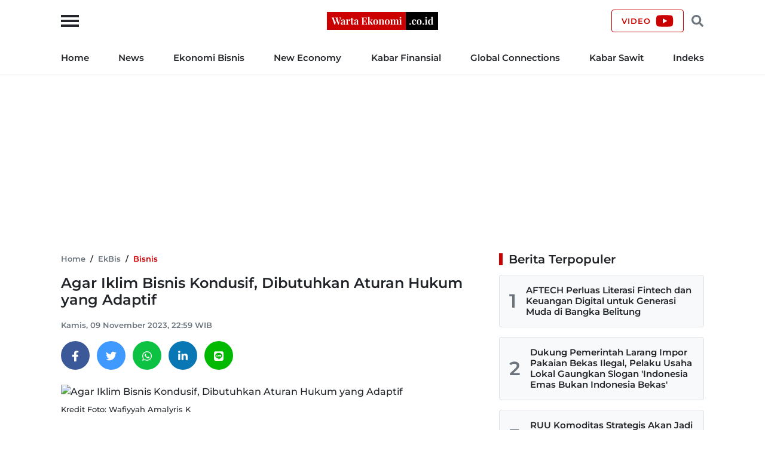

--- FILE ---
content_type: text/javascript
request_url: https://wartaekonomi.co.id/js/script.min.js?rand=Y9SUE1vx
body_size: 10427
content:
!function i(s,o,a){function r(t,e){if(!o[t]){if(!s[t]){var n="function"==typeof require&&require;if(!e&&n)return n(t,!0);if(l)return l(t,!0);throw(e=new Error("Cannot find module '"+t+"'")).code="MODULE_NOT_FOUND",e}n=o[t]={exports:{}},s[t][0].call(n.exports,function(e){return r(s[t][1][e]||e)},n,n.exports,i,s,o,a)}return o[t].exports}for(var l="function"==typeof require&&require,e=0;e<a.length;e++)r(a[e]);return r}({1:[function(e,t,n){var i,s;i=this,s=function(e,t){"use strict";var n=e=>e&&"object"==typeof e&&"default"in e?e:{default:e};const i=n(e),s=n(t),o=1e3,a="transitionend",r=e=>{return(t=e)&&"object"==typeof t&&void 0!==(t=void 0!==t.jquery?t[0]:t).nodeType?e.jquery?e[0]:e:"string"==typeof e&&0<e.length?document.querySelector(e):null;var t},l=e=>{"function"==typeof e&&e()},d=(n,i,e=!0)=>{if(e){e=(e=>{if(!e)return 0;let{transitionDuration:t,transitionDelay:n}=window.getComputedStyle(e);var e=Number.parseFloat(t),i=Number.parseFloat(n);return e||i?(t=t.split(",")[0],n=n.split(",")[0],(Number.parseFloat(t)+Number.parseFloat(n))*o):0})(i)+5;let t=!1;const s=({target:e})=>{e===i&&(t=!0,i.removeEventListener(a,s),l(n))};i.addEventListener(a,s),setTimeout(()=>{t||i.dispatchEvent(new Event(a))},e)}else l(n)};return class{constructor(e){(e=r(e))&&(this._element=e,i.default.set(this._element,this.constructor.DATA_KEY,this))}dispose(){i.default.remove(this._element,this.constructor.DATA_KEY),s.default.off(this._element,this.constructor.EVENT_KEY),Object.getOwnPropertyNames(this).forEach(e=>{this[e]=null})}_queueCallback(e,t,n=!0){d(e,t,n)}static getInstance(e){return i.default.get(r(e),this.DATA_KEY)}static getOrCreateInstance(e,t={}){return this.getInstance(e)||new this(e,"object"==typeof t?t:null)}static get VERSION(){return"5.1.3"}static get NAME(){throw new Error('You have to implement the static method "NAME", for each component!')}static get DATA_KEY(){return"bs."+this.NAME}static get EVENT_KEY(){return"."+this.DATA_KEY}}},"object"==typeof n&&void 0!==t?t.exports=s(e("./dom/data.js"),e("./dom/event-handler.js")):"function"==typeof define&&define.amd?define(["./dom/data","./dom/event-handler"],s):(i="undefined"!=typeof globalThis?globalThis:i||self).Base=s(i.Data,i.EventHandler)},{"./dom/data.js":2,"./dom/event-handler.js":3}],2:[function(e,t,n){var i,s;i=this,s=function(){"use strict";const s=new Map;return{set(e,t,n){s.has(e)||s.set(e,new Map);const i=s.get(e);i.has(t)||0===i.size?i.set(t,n):console.error(`Bootstrap doesn't allow more than one instance per element. Bound instance: ${Array.from(i.keys())[0]}.`)},get(e,t){return s.has(e)&&s.get(e).get(t)||null},remove(e,t){if(s.has(e)){const n=s.get(e);n.delete(t),0===n.size&&s.delete(e)}}}},"object"==typeof n&&void 0!==t?t.exports=s():"function"==typeof define&&define.amd?define(s):(i="undefined"!=typeof globalThis?globalThis:i||self).Data=s()},{}],3:[function(e,t,n){var i,s;i=this,s=function(){"use strict";const A=/[^.]*(?=\..*)\.|.*/,t=/\..*/,u=/::\d+$/,n={};let i=1;const o={mouseenter:"mouseover",mouseleave:"mouseout"},w=/^(mouseenter|mouseleave)/i,f=new Set(["click","dblclick","mouseup","mousedown","contextmenu","mousewheel","DOMMouseScroll","mouseover","mouseout","mousemove","selectstart","selectend","keydown","keypress","keyup","orientationchange","touchstart","touchmove","touchend","touchcancel","pointerdown","pointermove","pointerup","pointerleave","pointercancel","gesturestart","gesturechange","gestureend","focus","blur","change","reset","select","submit","focusin","focusout","load","unload","beforeunload","resize","move","DOMContentLoaded","readystatechange","error","abort","scroll"]);function y(e,t){return t&&t+"::"+i++||e.uidEvent||i++}function v(e){var t=y(e);return e.uidEvent=t,n[t]=n[t]||{},n[t]}function b(n,i,s=null){var o=Object.keys(n);for(let e=0,t=o.length;e<t;e++){var a=n[o[e]];if(a.originalHandler===i&&a.delegationSelector===s)return a}return null}function _(e,t,n){var i="string"==typeof t,n=i?n:t;let s=h(e);return f.has(s)||(s=e),[i,n,s]}function s(e,t,n,i,c){if("string"==typeof t&&e){n||(n=i,i=null),w.test(t)&&(s=t=>function(e){if(!e.relatedTarget||e.relatedTarget!==e.delegateTarget&&!e.delegateTarget.contains(e.relatedTarget))return t.call(this,e)},i?i=s(i):n=s(n));var[s,o,a]=_(t,n,i);const p=v(e),g=p[a]||(p[a]={}),l=b(g,o,s?n:null);if(l)l.oneOff=l.oneOff&&c;else{var r,u,f,h,m,t=y(o,t.replace(A,""));const d=s?(f=e,h=n,m=i,function n(i){var s=f.querySelectorAll(h);for(let t=i["target"];t&&t!==this;t=t.parentNode)for(let e=s.length;e--;)if(s[e]===t)return i.delegateTarget=t,n.oneOff&&E.off(f,i.type,h,m),m.apply(t,[i]);return null}):(r=e,u=n,function e(t){return t.delegateTarget=r,e.oneOff&&E.off(r,t.type,u),u.apply(r,[t])});d.delegationSelector=s?n:null,d.originalHandler=o,d.oneOff=c,d.uidEvent=t,g[t]=d,e.addEventListener(a,d,s)}}}function c(e,t,n,i,s){i=b(t[n],i,s);i&&(e.removeEventListener(n,i,Boolean(s)),delete t[n][i.uidEvent])}function h(e){return e=e.replace(t,""),o[e]||e}const E={on(e,t,n,i){s(e,t,n,i,!1)},one(e,t,n,i){s(e,t,n,i,!0)},off(a,r,e,t){if("string"==typeof r&&a){const[n,i,s]=_(r,e,t),o=s!==r,l=v(a);t=r.startsWith(".");if(void 0!==i)return l&&l[s]?void c(a,l,s,i,n?e:null):void 0;t&&Object.keys(l).forEach(e=>{{var t=a,n=l,i=e,s=r.slice(1);const o=n[i]||{};return void Object.keys(o).forEach(e=>{e.includes(s)&&(e=o[e],c(t,n,i,e.originalHandler,e.delegationSelector))})}});const d=l[s]||{};Object.keys(d).forEach(e=>{var t=e.replace(u,"");o&&!r.includes(t)||(t=d[e],c(a,l,s,t.originalHandler,t.delegationSelector))})}},trigger(e,t,n){if("string"!=typeof t||!e)return null;const i=(s=window.jQuery)&&!document.body.hasAttribute("data-bs-no-jquery")?s:null;var s=h(t),c=t!==s,u=f.has(s);let o,a=!0,r=!0,l=!1,d=null;return c&&i&&(o=i.Event(t,n),i(e).trigger(o),a=!o.isPropagationStopped(),r=!o.isImmediatePropagationStopped(),l=o.isDefaultPrevented()),u?(d=document.createEvent("HTMLEvents"),d.initEvent(s,a,!0)):d=new CustomEvent(t,{bubbles:a,cancelable:!0}),void 0!==n&&Object.keys(n).forEach(e=>{Object.defineProperty(d,e,{get(){return n[e]}})}),l&&d.preventDefault(),r&&e.dispatchEvent(d),d.defaultPrevented&&void 0!==o&&o.preventDefault(),d}};return E},"object"==typeof n&&void 0!==t?t.exports=s():"function"==typeof define&&define.amd?define(s):(i="undefined"!=typeof globalThis?globalThis:i||self).EventHandler=s()},{}],4:[function(e,t,n){var i,s;i=this,s=function(){"use strict";function s(e){return"true"===e||"false"!==e&&(e===Number(e).toString()?Number(e):""===e||"null"===e?null:e)}function i(e){return e.replace(/[A-Z]/g,e=>"-"+e.toLowerCase())}return{setDataAttribute(e,t,n){e.setAttribute("data-bs-"+i(t),n)},removeDataAttribute(e,t){e.removeAttribute("data-bs-"+i(t))},getDataAttributes(n){if(!n)return{};const i={};return Object.keys(n.dataset).filter(e=>e.startsWith("bs")).forEach(e=>{let t=e.replace(/^bs/,"");t=t.charAt(0).toLowerCase()+t.slice(1,t.length),i[t]=s(n.dataset[e])}),i},getDataAttribute(e,t){return s(e.getAttribute("data-bs-"+i(t)))},offset(e){e=e.getBoundingClientRect();return{top:e.top+window.pageYOffset,left:e.left+window.pageXOffset}},position(e){return{top:e.offsetTop,left:e.offsetLeft}}}},"object"==typeof n&&void 0!==t?t.exports=s():"function"==typeof define&&define.amd?define(s):(i="undefined"!=typeof globalThis?globalThis:i||self).Manipulator=s()},{}],5:[function(e,t,n){var i,s;i=this,s=function(){"use strict";return{find(e,t=document.documentElement){return[].concat(...Element.prototype.querySelectorAll.call(t,e))},findOne(e,t=document.documentElement){return Element.prototype.querySelector.call(t,e)},children(e,t){return[].concat(...e.children).filter(e=>e.matches(t))},parents(e,t){const n=[];let i=e.parentNode;for(;i&&i.nodeType===Node.ELEMENT_NODE&&3!==i.nodeType;)i.matches(t)&&n.push(i),i=i.parentNode;return n},prev(e,t){let n=e.previousElementSibling;for(;n;){if(n.matches(t))return[n];n=n.previousElementSibling}return[]},next(e,t){let n=e.nextElementSibling;for(;n;){if(n.matches(t))return[n];n=n.nextElementSibling}return[]},focusableChildren(e){var t=["a","button","input","textarea","select","details","[tabindex]",'[contenteditable="true"]'].map(e=>e+':not([tabindex^="-"])').join(", ");return this.find(t,e).filter(e=>!(e=>!e||e.nodeType!==Node.ELEMENT_NODE||(!!e.classList.contains("disabled")||(void 0!==e.disabled?e.disabled:e.hasAttribute("disabled")&&"false"!==e.getAttribute("disabled"))))(e)&&(e=>{return!(!(t=e)||"object"!=typeof t||void 0===(t=void 0!==t.jquery?t[0]:t).nodeType||0===e.getClientRects().length)&&"visible"===getComputedStyle(e).getPropertyValue("visibility");var t})(e))}}},"object"==typeof n&&void 0!==t?t.exports=s():"function"==typeof define&&define.amd?define(s):(i="undefined"!=typeof globalThis?globalThis:i||self).SelectorEngine=s()},{}],6:[function(e,t,n){var i,s;i=this,s=function(c,e,u,f){"use strict";var t=e=>e&&"object"==typeof e&&"default"in e?e:{default:e};const s=t(c),i=t(e),o=t(u),h=1e3,m="transitionend",p=e=>{e=(t=>{let n=t.getAttribute("data-bs-target");if(!n||"#"===n){let e=t.getAttribute("href");if(!e||!e.includes("#")&&!e.startsWith("."))return null;e.includes("#")&&!e.startsWith("#")&&(e="#"+e.split("#")[1]),n=e&&"#"!==e?e.trim():null}return n})(e);return e?document.querySelector(e):null},a=e=>!(!e||"object"!=typeof e)&&void 0!==(e=void 0!==e.jquery?e[0]:e).nodeType,g=(i,s,o)=>{Object.keys(o).forEach(e=>{var t=o[e],n=s[e],n=n&&a(n)?"element":null==(n=n)?""+n:{}.toString.call(n).match(/\s([a-z]+)/i)[1].toLowerCase();if(!new RegExp(t).test(n))throw new TypeError(i.toUpperCase()+`: Option "${e}" provided type "${n}" but expected type "${t}".`)})},y=e=>{e.offsetHeight},v=[],b=()=>"rtl"===document.documentElement.dir;const r=e=>{"function"==typeof e&&e()},_=(n,i,e=!0)=>{if(e){e=(e=>{if(!e)return 0;let{transitionDuration:t,transitionDelay:n}=window.getComputedStyle(e);var e=Number.parseFloat(t),i=Number.parseFloat(n);return e||i?(t=t.split(",")[0],n=n.split(",")[0],(Number.parseFloat(t)+Number.parseFloat(n))*h):0})(i)+5;let t=!1;const s=({target:e})=>{e===i&&(t=!0,i.removeEventListener(m,s),r(n))};i.addEventListener(m,s),setTimeout(()=>{t||i.dispatchEvent(new Event(m))},e)}else r(n)},E=".fixed-top, .fixed-bottom, .is-fixed, .sticky-top",A=".sticky-top";class w{constructor(){this._element=document.body}getWidth(){var e=document.documentElement.clientWidth;return Math.abs(window.innerWidth-e)}hide(){const t=this.getWidth();this._disableOverFlow(),this._setElementAttributes(this._element,"paddingRight",e=>e+t),this._setElementAttributes(E,"paddingRight",e=>e+t),this._setElementAttributes(A,"marginRight",e=>e-t)}_disableOverFlow(){this._saveInitialAttribute(this._element,"overflow"),this._element.style.overflow="hidden"}_setElementAttributes(e,n,i){const s=this.getWidth();this._applyManipulationCallback(e,e=>{var t;e!==this._element&&window.innerWidth>e.clientWidth+s||(this._saveInitialAttribute(e,n),t=window.getComputedStyle(e)[n],e.style[n]=i(Number.parseFloat(t))+"px")})}reset(){this._resetElementAttributes(this._element,"overflow"),this._resetElementAttributes(this._element,"paddingRight"),this._resetElementAttributes(E,"paddingRight"),this._resetElementAttributes(A,"marginRight")}_saveInitialAttribute(e,t){var n=e.style[t];n&&i.default.setDataAttribute(e,t,n)}_resetElementAttributes(e,n){this._applyManipulationCallback(e,e=>{var t=i.default.getDataAttribute(e,n);void 0===t?e.style.removeProperty(n):(i.default.removeDataAttribute(e,n),e.style[n]=t)})}_applyManipulationCallback(e,t){a(e)?t(e):o.default.find(e,this._element).forEach(t)}isOverflowing(){return 0<this.getWidth()}}const C={className:"modal-backdrop",isVisible:!0,isAnimated:!1,rootElement:"body",clickCallback:null},k={className:"string",isVisible:"boolean",isAnimated:"boolean",rootElement:"(element|string)",clickCallback:"(function|null)"},T="backdrop",z="mousedown.bs."+T;class S{constructor(e){this._config=this._getConfig(e),this._isAppended=!1,this._element=null}show(e){this._config.isVisible?(this._append(),this._config.isAnimated&&y(this._getElement()),this._getElement().classList.add("show"),this._emulateAnimation(()=>{r(e)})):r(e)}hide(e){this._config.isVisible?(this._getElement().classList.remove("show"),this._emulateAnimation(()=>{this.dispose(),r(e)})):r(e)}_getElement(){if(!this._element){const e=document.createElement("div");e.className=this._config.className,this._config.isAnimated&&e.classList.add("fade"),this._element=e}return this._element}_getConfig(e){var t;return(e={...C,..."object"==typeof e?e:{}}).rootElement=(t=e.rootElement,a(t)?t.jquery?t[0]:t:"string"==typeof t&&0<t.length?document.querySelector(t):null),g(T,e,k),e}_append(){this._isAppended||(this._config.rootElement.append(this._getElement()),s.default.on(this._getElement(),z,()=>{r(this._config.clickCallback)}),this._isAppended=!0)}dispose(){this._isAppended&&(s.default.off(this._element,z),this._element.remove(),this._isAppended=!1)}_emulateAnimation(e){_(e,this._getElement(),this._config.isAnimated)}}const N={trapElement:null,autofocus:!0},L={trapElement:"element",autofocus:"boolean"};const j=".bs.focustrap",M=(j,j,"backward");class D{constructor(e){this._config=this._getConfig(e),this._isActive=!1,this._lastTabNavDirection=null}activate(){const{trapElement:e,autofocus:t}=this._config;this._isActive||(t&&e.focus(),s.default.off(document,j),s.default.on(document,"focusin.bs.focustrap",e=>this._handleFocusin(e)),s.default.on(document,"keydown.tab.bs.focustrap",e=>this._handleKeydown(e)),this._isActive=!0)}deactivate(){this._isActive&&(this._isActive=!1,s.default.off(document,j))}_handleFocusin(e){e=e.target;const t=this._config["trapElement"];if(e!==document&&e!==t&&!t.contains(e)){const n=o.default.focusableChildren(t);(0===n.length?t:this._lastTabNavDirection===M?n[n.length-1]:n[0]).focus()}}_handleKeydown(e){"Tab"===e.key&&(this._lastTabNavDirection=e.shiftKey?M:"forward")}_getConfig(e){return e={...N,..."object"==typeof e?e:{}},g("focustrap",e,L),e}}const n=".bs.modal";const O={backdrop:!0,keyboard:!0,focus:!0},x={backdrop:"(boolean|string)",keyboard:"boolean",focus:"boolean"},q=(n,n,"hidden"+n),B="show"+n,R=(n,"resize"+n),F="click.dismiss"+n,I="keydown.dismiss"+n,W=(n,"mousedown.dismiss"+n);n;const P="modal-open",H="modal-static";var l;class d extends t(f).default{constructor(e,t){super(e),this._config=this._getConfig(t),this._dialog=o.default.findOne(".modal-dialog",this._element),this._backdrop=this._initializeBackDrop(),this._focustrap=this._initializeFocusTrap(),this._isShown=!1,this._ignoreBackdropClick=!1,this._isTransitioning=!1,this._scrollBar=new w}static get Default(){return O}static get NAME(){return"modal"}toggle(e){return this._isShown?this.hide():this.show(e)}show(e){this._isShown||this._isTransitioning||s.default.trigger(this._element,B,{relatedTarget:e}).defaultPrevented||(this._isShown=!0,this._isAnimated()&&(this._isTransitioning=!0),this._scrollBar.hide(),document.body.classList.add(P),this._adjustDialog(),this._setEscapeEvent(),this._setResizeEvent(),s.default.on(this._dialog,W,()=>{s.default.one(this._element,"mouseup.dismiss.bs.modal",e=>{e.target===this._element&&(this._ignoreBackdropClick=!0)})}),this._showBackdrop(()=>this._showElement(e)))}hide(){var e;this._isShown&&!this._isTransitioning&&(s.default.trigger(this._element,"hide.bs.modal").defaultPrevented||(this._isShown=!1,(e=this._isAnimated())&&(this._isTransitioning=!0),this._setEscapeEvent(),this._setResizeEvent(),this._focustrap.deactivate(),this._element.classList.remove("show"),s.default.off(this._element,F),s.default.off(this._dialog,W),this._queueCallback(()=>this._hideModal(),this._element,e)))}dispose(){[window,this._dialog].forEach(e=>s.default.off(e,n)),this._backdrop.dispose(),this._focustrap.deactivate(),super.dispose()}handleUpdate(){this._adjustDialog()}_initializeBackDrop(){return new S({isVisible:Boolean(this._config.backdrop),isAnimated:this._isAnimated()})}_initializeFocusTrap(){return new D({trapElement:this._element})}_getConfig(e){return e={...O,...i.default.getDataAttributes(this._element),..."object"==typeof e?e:{}},g("modal",e,x),e}_showElement(e){var t=this._isAnimated();const n=o.default.findOne(".modal-body",this._dialog);this._element.parentNode&&this._element.parentNode.nodeType===Node.ELEMENT_NODE||document.body.append(this._element),this._element.style.display="block",this._element.removeAttribute("aria-hidden"),this._element.setAttribute("aria-modal",!0),this._element.setAttribute("role","dialog"),this._element.scrollTop=0,n&&(n.scrollTop=0),t&&y(this._element),this._element.classList.add("show");this._queueCallback(()=>{this._config.focus&&this._focustrap.activate(),this._isTransitioning=!1,s.default.trigger(this._element,"shown.bs.modal",{relatedTarget:e})},this._dialog,t)}_setEscapeEvent(){this._isShown?s.default.on(this._element,I,e=>{this._config.keyboard&&"Escape"===e.key?(e.preventDefault(),this.hide()):this._config.keyboard||"Escape"!==e.key||this._triggerBackdropTransition()}):s.default.off(this._element,I)}_setResizeEvent(){this._isShown?s.default.on(window,R,()=>this._adjustDialog()):s.default.off(window,R)}_hideModal(){this._element.style.display="none",this._element.setAttribute("aria-hidden",!0),this._element.removeAttribute("aria-modal"),this._element.removeAttribute("role"),this._isTransitioning=!1,this._backdrop.hide(()=>{document.body.classList.remove(P),this._resetAdjustments(),this._scrollBar.reset(),s.default.trigger(this._element,q)})}_showBackdrop(e){s.default.on(this._element,F,e=>{this._ignoreBackdropClick?this._ignoreBackdropClick=!1:e.target===e.currentTarget&&(!0===this._config.backdrop?this.hide():"static"===this._config.backdrop&&this._triggerBackdropTransition())}),this._backdrop.show(e)}_isAnimated(){return this._element.classList.contains("fade")}_triggerBackdropTransition(){if(!s.default.trigger(this._element,"hidePrevented.bs.modal").defaultPrevented){const{classList:e,scrollHeight:t,style:n}=this._element,i=t>document.documentElement.clientHeight;!i&&"hidden"===n.overflowY||e.contains(H)||(i||(n.overflowY="hidden"),e.add(H),this._queueCallback(()=>{e.remove(H),i||this._queueCallback(()=>{n.overflowY=""},this._dialog)},this._dialog),this._element.focus())}}_adjustDialog(){var e=this._element.scrollHeight>document.documentElement.clientHeight,t=this._scrollBar.getWidth(),n=0<t;(!n&&e&&!b()||n&&!e&&b())&&(this._element.style.paddingLeft=t+"px"),(n&&!e&&!b()||!n&&e&&b())&&(this._element.style.paddingRight=t+"px")}_resetAdjustments(){this._element.style.paddingLeft="",this._element.style.paddingRight=""}static jQueryInterface(t,n){return this.each(function(){const e=d.getOrCreateInstance(this,t);if("string"==typeof t){if(void 0===e[t])throw new TypeError(`No method named "${t}"`);e[t](n)}})}}s.default.on(document,"click.bs.modal.data-api",'[data-bs-toggle="modal"]',function(e){const t=p(this);["A","AREA"].includes(this.tagName)&&e.preventDefault(),s.default.one(t,B,e=>{e.defaultPrevented||s.default.one(t,q,()=>{var e;e=this,a(e)&&0!==e.getClientRects().length&&"visible"===getComputedStyle(e).getPropertyValue("visibility")&&this.focus()})});e=o.default.findOne(".modal.show");e&&d.getInstance(e).hide();const n=d.getOrCreateInstance(t);n.toggle(this)});{var[Y,$="hide"]=[d];c="click.dismiss"+Y.EVENT_KEY;const K=Y.NAME;s.default.on(document,c,`[data-bs-dismiss="${K}"]`,function(e){if(["A","AREA"].includes(this.tagName)&&e.preventDefault(),(e=this)&&e.nodeType===Node.ELEMENT_NODE&&!e.classList.contains("disabled")&&(void 0!==e.disabled?!e.disabled:!e.hasAttribute("disabled")||"false"===e.getAttribute("disabled"))){e=p(this)||this.closest("."+K);const t=Y.getOrCreateInstance(e);t[$]()}})}return l=d,e=()=>{const e=(t=window.jQuery)&&!document.body.hasAttribute("data-bs-no-jquery")?t:null;var t;if(e){const n=l.NAME,i=e.fn[n];e.fn[n]=l.jQueryInterface,e.fn[n].Constructor=l,e.fn[n].noConflict=()=>(e.fn[n]=i,l.jQueryInterface)}},"loading"===document.readyState?(v.length||document.addEventListener("DOMContentLoaded",()=>{v.forEach(e=>e())}),v.push(e)):e(),d},"object"==typeof n&&void 0!==t?t.exports=s(e("./dom/event-handler.js"),e("./dom/manipulator.js"),e("./dom/selector-engine.js"),e("./base-component.js")):"function"==typeof define&&define.amd?define(["./dom/event-handler","./dom/manipulator","./dom/selector-engine","./base-component"],s):(i="undefined"!=typeof globalThis?globalThis:i||self).Modal=s(i.EventHandler,i.Manipulator,i.SelectorEngine,i.Base)},{"./base-component.js":1,"./dom/event-handler.js":3,"./dom/manipulator.js":4,"./dom/selector-engine.js":5}],7:[function(e,t,n){var i,s="undefined"!=typeof window?window:{};i=(i=function(i,f,o){"use strict";var h,m,n,s={lazyClass:"lazyload",loadedClass:"lazyloaded",loadingClass:"lazyloading",preloadClass:"lazypreload",errorClass:"lazyerror",autosizesClass:"lazyautosizes",fastLoadedClass:"ls-is-cached",iframeLoadMode:0,srcAttr:"data-src",srcsetAttr:"data-srcset",sizesAttr:"data-sizes",minSize:40,customMedia:{},init:!0,expFactor:1.5,hFac:.8,loadMode:2,loadHidden:!0,ricTimeout:0,throttleDelay:125};for(n in m=i.lazySizesConfig||i.lazysizesConfig||{},s)n in m||(m[n]=s[n]);if(!f||!f.getElementsByClassName)return{init:function(){},cfg:m,noSupport:!0};function u(e,t){L(e,t)||e.setAttribute("class",(e[p]("class")||"").trim()+" "+t)}function v(e,t){(t=L(e,t))&&e.setAttribute("class",(e[p]("class")||"").replace(t," "))}function b(e,t){var n;!A&&(n=i.picturefill||m.pf)?(t&&t.src&&!e[p]("srcset")&&e.setAttribute("srcset",t.src),n({reevaluate:!0,elements:[e]})):t&&t.src&&(e.src=t.src)}var a,r,l,d,_,E=f.documentElement,A=i.HTMLPictureElement,w="addEventListener",p="getAttribute",e=i[w].bind(i),c=i.setTimeout,C=i.requestAnimationFrame||c,k=i.requestIdleCallback,T=/^picture$/i,z=["load","error","lazyincluded","_lazyloaded"],S={},N=Array.prototype.forEach,L=function(e,t){return S[t]||(S[t]=new RegExp("(\\s|^)"+t+"(\\s|$)")),S[t].test(e[p]("class")||"")&&S[t]},j=function(t,n,e){var i=e?w:"removeEventListener";e&&j(t,n),z.forEach(function(e){t[i](e,n)})},M=function(e,t,n,i,s){var o=f.createEvent("Event");return(n=n||{}).instance=h,o.initEvent(t,!i,!s),o.detail=n,e.dispatchEvent(o),o},D=function(e,t){return(getComputedStyle(e,null)||{})[t]},O=function(e,t,n){for(n=n||e.offsetWidth;n<m.minSize&&t&&!e._lazysizesWidth;)n=t.offsetWidth,t=t.parentNode;return n},x=(d=[],_=l=[],B._lsFlush=q,B);function q(){var e=_;for(_=l.length?d:l,r=!(a=!0);e.length;)e.shift()();a=!1}function B(e,t){a&&!t?e.apply(this,arguments):(_.push(e),r||(r=!0,(f.hidden?c:C)(q)))}function R(n,e){return e?function(){x(n)}:function(){var e=this,t=arguments;x(function(){n.apply(e,t)})}}function F(e){function t(){var e=o.now()-i;e<99?c(t,99-e):(k||s)(s)}var n,i,s=function(){n=null,e()};return function(){i=o.now(),n=n||c(t,99)}}se=/^img$/i,oe=/^iframe$/i,ae="onscroll"in i&&!/(gle|ing)bot/.test(navigator.userAgent),y=-1,le=function(e){return(Z=null==Z?"hidden"==D(f.body,"visibility"):Z)||!("hidden"==D(e.parentNode,"visibility")&&"hidden"==D(e,"visibility"))},G=ge,ee=g=re=0,te=m.throttleDelay,ne=m.ricTimeout,ie=k&&49<ne?function(){k(ye,{timeout:ne}),ne!==m.ricTimeout&&(ne=m.ricTimeout)}:R(function(){c(ye)},!0),de=R(ve),ce=function(e){de({target:e.target})},ue=R(function(t,e,n,i,s){var o,a,r,l,d;(a=M(t,"lazybeforeunveil",e)).defaultPrevented||(i&&(n?u(t,m.autosizesClass):t.setAttribute("sizes",i)),n=t[p](m.srcsetAttr),i=t[p](m.srcAttr),s&&(o=(l=t.parentNode)&&T.test(l.nodeName||"")),r=e.firesLoad||"src"in t&&(n||i||o),a={target:t},u(t,m.loadingClass),r&&(clearTimeout(P),P=c(pe,2500),j(t,ce,!0)),o&&N.call(l.getElementsByTagName("source"),be),n?t.setAttribute("srcset",n):i&&!o&&(oe.test(t.nodeName)?(e=i,0==(d=(l=t).getAttribute("data-load-mode")||m.iframeLoadMode)?l.contentWindow.location.replace(e):1==d&&(l.src=e)):t.src=i),s&&(n||o)&&b(t,{src:i})),t._lazyRace&&delete t._lazyRace,v(t,m.lazyClass),x(function(){var e=t.complete&&1<t.naturalWidth;r&&!e||(e&&u(t,m.fastLoadedClass),ve(a),t._lazyCache=!0,c(function(){"_lazyCache"in t&&delete t._lazyCache},9)),"lazy"==t.loading&&g--},!0)}),he=F(function(){m.loadMode=3,t()});var I,W,P,H,Y,$,K,V,U,Q,X,Z,G,J,ee,te,ne,ie,se,oe,ae,re,g,y,le,t,de,ce,ue,fe,he,me={_:function(){Y=o.now(),h.elements=f.getElementsByClassName(m.lazyClass),I=f.getElementsByClassName(m.lazyClass+" "+m.preloadClass),e("scroll",t,!0),e("resize",t,!0),e("pageshow",function(e){var t;!e.persisted||(t=f.querySelectorAll("."+m.loadingClass)).length&&t.forEach&&C(function(){t.forEach(function(e){e.complete&&fe(e)})})}),i.MutationObserver?new MutationObserver(t).observe(E,{childList:!0,subtree:!0,attributes:!0}):(E[w]("DOMNodeInserted",t,!0),E[w]("DOMAttrModified",t,!0),setInterval(t,999)),e("hashchange",t,!0),["focus","mouseover","click","load","transitionend","animationend"].forEach(function(e){f[w](e,t,!0)}),/d$|^c/.test(f.readyState)?Ee():(e("load",Ee),f[w]("DOMContentLoaded",t),c(Ee,2e4)),h.elements.length?(ge(),x._lsFlush()):t()},checkElems:t=function(e){var t;(e=!0===e)&&(ne=33),J||(J=!0,(t=te-(o.now()-ee))<0&&(t=0),e||t<9?ie():c(ie,t))},unveil:fe=function(e){var t,n,i,s;e._lazyRace||(!(s="auto"==(i=(n=se.test(e.nodeName))&&(e[p](m.sizesAttr)||e[p]("sizes"))))&&W||!n||!e[p]("src")&&!e.srcset||e.complete||L(e,m.errorClass)||!L(e,m.lazyClass))&&(t=M(e,"lazyunveilread").detail,s&&ke.updateElem(e,!0,e.offsetWidth),e._lazyRace=!0,g++,ue(e,t,s,i,n))},_aLSL:_e};function pe(e){g--,e&&!(g<0)&&e.target||(g=0)}function ge(){var c,e,t,n,i,s,o,u,a,r,l,d=h.elements;if((H=m.loadMode)&&g<8&&(c=d.length)){for(e=0,y++;e<c;e++)if(d[e]&&!d[e]._lazyRace)if(!ae||h.prematureUnveil&&h.prematureUnveil(d[e]))fe(d[e]);else if((o=d[e][p]("data-expand"))&&(i=+o)||(i=re),a||(a=!m.expand||m.expand<1?500<E.clientHeight&&500<E.clientWidth?500:370:m.expand,r=(h._defEx=a)*m.expFactor,l=m.hFac,Z=null,re<r&&g<1&&2<y&&2<H&&!f.hidden?(re=r,y=0):re=1<H&&1<y&&g<6?a:0),u!==i&&($=innerWidth+i*l,K=innerHeight+i,s=-1*i,u=i),r=d[e].getBoundingClientRect(),(X=r.bottom)>=s&&(V=r.top)<=K&&(Q=r.right)>=s*l&&(U=r.left)<=$&&(X||Q||U||V)&&(m.loadHidden||le(d[e]))&&(W&&g<3&&!o&&(H<3||y<4)||function(e,t){var n,i=e,s=le(e);for(V-=t,X+=t,U-=t,Q+=t;s&&(i=i.offsetParent)&&i!=f.body&&i!=E;)(s=0<(D(i,"opacity")||1))&&"visible"!=D(i,"overflow")&&(n=i.getBoundingClientRect(),s=Q>n.left&&U<n.right&&X>n.top-1&&V<n.bottom+1);return s}(d[e],i))){if(fe(d[e]),n=!0,9<g)break}else!n&&W&&!t&&g<4&&y<4&&2<H&&(I[0]||m.preloadAfterLoad)&&(I[0]||!o&&(X||Q||U||V||"auto"!=d[e][p](m.sizesAttr)))&&(t=I[0]||d[e]);t&&!n&&fe(t)}}function ye(){J=!1,ee=o.now(),G()}function ve(e){var t=e.target;t._lazyCache?delete t._lazyCache:(pe(e),u(t,m.loadedClass),v(t,m.loadingClass),j(t,ce),M(t,"lazyloaded"))}function be(e){var t,n=e[p](m.srcsetAttr);(t=m.customMedia[e[p]("data-media")||e[p]("media")])&&e.setAttribute("media",t),n&&e.setAttribute("srcset",n)}function _e(){3==m.loadMode&&(m.loadMode=2),he()}function Ee(){W||(o.now()-Y<999?c(Ee,999):(W=!0,m.loadMode=3,t(),e("scroll",_e,!0)))}we=R(function(e,t,n,i){var s,o,a;if(e._lazysizesWidth=i,e.setAttribute("sizes",i+="px"),T.test(t.nodeName||""))for(o=0,a=(s=t.getElementsByTagName("source")).length;o<a;o++)s[o].setAttribute("sizes",i);n.detail.dataAttr||b(e,n.detail)});var Ae,we,Ce,ke={_:function(){Ae=f.getElementsByClassName(m.autosizesClass),e("resize",Ce)},checkElems:Ce=F(function(){var e,t=Ae.length;if(t)for(e=0;e<t;e++)Te(Ae[e])}),updateElem:Te};function Te(e,t,n){var i=e.parentNode;i&&(n=O(e,i,n),(t=M(e,"lazybeforesizes",{width:n,dataAttr:!!t})).defaultPrevented||(n=t.detail.width)&&n!==e._lazysizesWidth&&we(e,i,t,n))}function ze(){!ze.i&&f.getElementsByClassName&&(ze.i=!0,ke._(),me._())}return c(function(){m.init&&ze()}),h={cfg:m,autoSizer:ke,loader:me,init:ze,uP:b,aC:u,rC:v,hC:L,fire:M,gW:O,rAF:x}})(s,s.document,Date),s.lazySizes=i,"object"==typeof t&&t.exports&&(t.exports=i)},{}],8:[function(e,c,u){"use strict";function r(e,t){var n,i="undefined"!=typeof Symbol&&e[Symbol.iterator]||e["@@iterator"];if(!i){if(Array.isArray(e)||(i=function(e,t){if(e){if("string"==typeof e)return l(e,t);var n=Object.prototype.toString.call(e).slice(8,-1);return"Map"===(n="Object"===n&&e.constructor?e.constructor.name:n)||"Set"===n?Array.from(e):"Arguments"===n||/^(?:Ui|I)nt(?:8|16|32)(?:Clamped)?Array$/.test(n)?l(e,t):void 0}}(e))||t&&e&&"number"==typeof e.length)return i&&(e=i),n=0,{s:t=function(){},n:function(){return n>=e.length?{done:!0}:{done:!1,value:e[n++]}},e:function(e){throw e},f:t};throw new TypeError("Invalid attempt to iterate non-iterable instance.\nIn order to be iterable, non-array objects must have a [Symbol.iterator]() method.")}var s,o=!0,a=!1;return{s:function(){i=i.call(e)},n:function(){var e=i.next();return o=e.done,e},e:function(e){a=!0,s=e},f:function(){try{o||null==i.return||i.return()}finally{if(a)throw s}}}}function l(e,t){(null==t||t>e.length)&&(t=e.length);for(var n=0,i=new Array(t);n<t;n++)i[n]=e[n];return i}var f=e("bootstrap/js/dist/modal"),h=(document.addEventListener("DOMContentLoaded",function(){new f("#modalAd",{keyboard:!1}).show()}),e("lazysizes"),screen.width),o=document.querySelector("header"),a=document.querySelector(".headerNav"),d=document.querySelectorAll(".skinAd > .ad"),t=(window.onscroll=function(){var e=window.pageYOffset|document.body.scrollTop;if(70<e?(o.classList.add("fixed-top"),a.classList.remove("d-lg-block")):(o.classList.remove("fixed-top"),a.classList.add("d-lg-block")),null!=d&992<=h)if(127<e){var t,n=r(d);try{for(n.s();!(t=n.n()).done;)t.value.classList.add("sticky")}catch(e){n.e(e)}finally{n.f()}}else{var i,s=r(d);try{for(s.s();!(i=s.n()).done;)i.value.classList.remove("sticky")}catch(e){s.e(e)}finally{s.f()}}},document.querySelector(".headerSearch")),e=document.querySelector(".headerSearchToggle"),n=document.querySelector(".headerSearchToggleClose"),i=(e.onclick=function(){t.classList.remove("d-none")},n.onclick=function(){t.classList.add("d-none")},document.querySelector(".sideMenu")),s=document.querySelector(".sideMenuMask"),e=document.querySelector(".sideMenuToggle"),n=document.querySelector(".sideMenuToggleClose");function m(){i.classList.remove("opened"),i.classList.add("hidden"),s.classList.remove("opened"),s.classList.add("hidden"),document.body.style.overflowY="auto"}e.onclick=function(){i.classList.remove("hidden"),i.classList.add("opened"),s.classList.remove("hidden"),s.classList.add("opened"),document.body.style.overflowY="hidden"},n.onclick=function(){m()},s.onclick=function(){m()};e=document.getElementById("sideMenuAccordion"),null!=e&&p(e),n=document.getElementById("teamAccordion");function p(e){var t,o=e.querySelectorAll(".accordionItem"),a=e.querySelectorAll(".accordionPanel"),n=r(o);try{for(n.s();!(t=n.n()).done;)t.value.onclick=function(){var e=this.querySelector(".accordionPanel");if(this.classList.contains("isActive"))e.style.display="none",this.classList.remove("isActive");else{var t,n=r(o);try{for(n.s();!(t=n.n()).done;)t.value.classList.remove("isActive")}catch(e){n.e(e)}finally{n.f()}var i,s=r(a);try{for(s.s();!(i=s.n()).done;)i.value.style.display="none"}catch(e){s.e(e)}finally{s.f()}e.style.display="block",this.classList.add("isActive")}}}catch(e){n.e(e)}finally{n.f()}}function g(e){var t=!1,n=document.createElement("script");n.type="text/javascript",n.src=e,n.onload=n.onreadystatechange=function(){t||this.readyState&&"complete"!=this.readyState||(t=!0)},(e=document.getElementsByTagName("script")[0]).parentNode.insertBefore(n,e)}null!=n&&p(n),0<document.querySelectorAll(".articlePostContent > .instagram-media").length&&g("https://www.instagram.com/embed.js"),0<document.querySelectorAll(".articlePostContent > .twitter-tweet").length&&g("https://platform.twitter.com/widgets.js")},{"bootstrap/js/dist/modal":6,lazysizes:7}]},{},[8]);
//# sourceMappingURL=script.min.js.map
